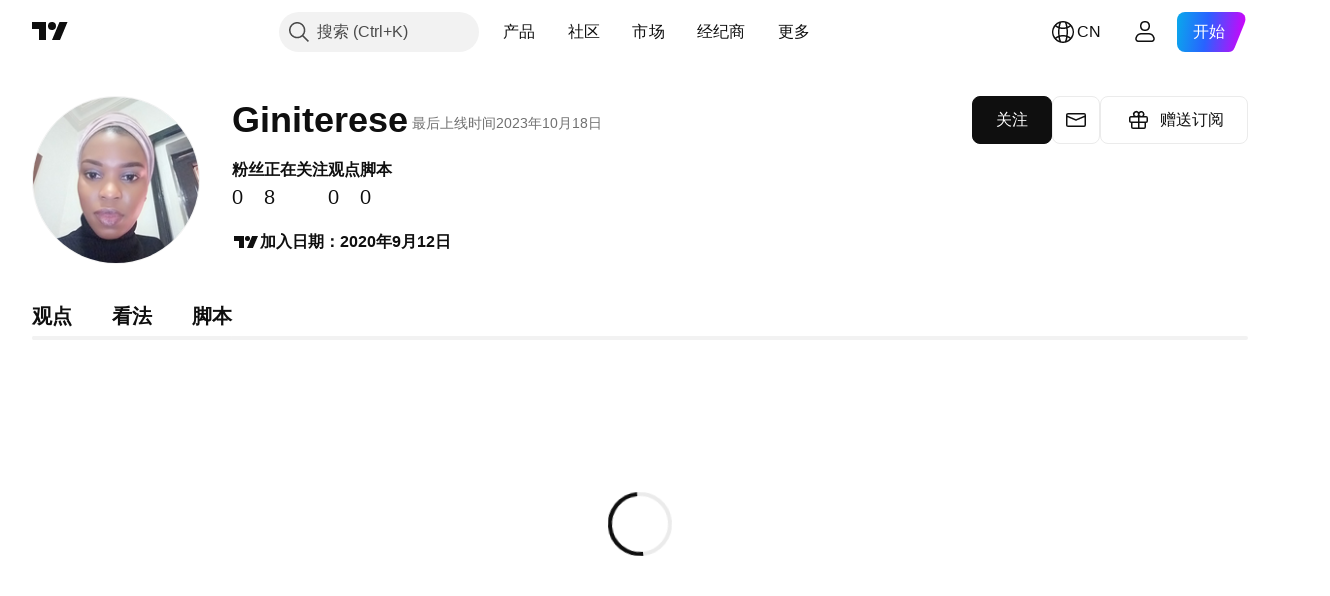

--- FILE ---
content_type: text/css; charset=utf-8
request_url: https://static.tradingview.com/static/bundles/50370.a1a91e4e3b8d4d56af6a.css
body_size: 51
content:
.icon-wrapper-dikdewwx:active,.icon-wrapper-dikdewwx:focus{color:var(--ui-lib-icon-qi-color,var(--ui-lib-icon-qi-default-color))}@media (any-hover:hover){.icon-wrapper-dikdewwx:hover{color:var(--ui-lib-icon-qi-color,var(--ui-lib-icon-qi-default-color))}}@media (hover:hover) and (pointer:fine){@media (any-hover:hover){.icon-wrapper-dikdewwx:hover{color:var(--ui-lib-icon-qi-color-hover,var(--ui-lib-icon-qi-default-color-hover))}}.icon-wrapper-dikdewwx:active{color:var(--ui-lib-icon-qi-color-active,var(--ui-lib-icon-qi-default-color-active))}}.with-link-dikdewwx{cursor:pointer}@media (hover:none) and (pointer:coarse){.with-tooltip-dikdewwx:focus-visible{color:var(--ui-lib-icon-qi-color-hover,var(--ui-lib-icon-qi-default-color-hover))}body:has(#tooltip-root-element *) .with-tooltip-dikdewwx:focus{color:var(--ui-lib-icon-qi-color-hover,var(--ui-lib-icon-qi-default-color-hover))}@media (any-hover:hover){body:has(#tooltip-root-element *) .with-tooltip-dikdewwx:hover{color:var(--ui-lib-icon-qi-color-hover,var(--ui-lib-icon-qi-default-color-hover))}}body:has(#tooltip-root-element *) .with-tooltip-dikdewwx:active{color:var(--ui-lib-icon-qi-color-active,var(--ui-lib-icon-qi-default-color-active))}}.no-active-state-dikdewwx{--ui-lib-icon-qi-color-active:var(--ui-lib-icon-qi-color-hover,var(--ui-lib-icon-qi-default-color-hover))}

--- FILE ---
content_type: text/css; charset=utf-8
request_url: https://static.tradingview.com/static/bundles/91467.5beabf85efedeee56a2a.css
body_size: 721
content:
[data-theme=light]{--_0-YZ8I:var(--color-cold-gray-800);--_1-YZ8I:#e5e5e8;--_2-YZ8I:var(--color-tv-blue-100);--_3-YZ8I:var(--color-tv-blue-100)}[data-theme=dark]{--_0-YZ8I:var(--color-cold-gray-200);--_1-YZ8I:var(--color-cold-gray-450);--_2-YZ8I:var(--color-tv-blue-a800);--_3-YZ8I:var(--color-tv-blue-a800)}.tv-dropdown{position:relative;vertical-align:middle}.tv-dropdown--inline{display:inline-block}.tv-dropdown.i-inactive .tv-dropdown__item,.tv-dropdown__group.i-inactive .tv-dropdown__item{background-color:transparent;color:var(--color-cold-gray-300);cursor:default}@media (any-hover:hover){.tv-dropdown.i-inactive .tv-dropdown__item:hover,.tv-dropdown__group.i-inactive .tv-dropdown__item:hover{background-color:transparent;color:var(--color-cold-gray-300);cursor:default}}.tv-dropdown__desc{color:var(--color-cold-gray-300);display:block;font-size:11px;margin-top:2px;transition:color .35s ease}@media (any-hover:hover){.tv-dropdown__item:hover .tv-dropdown__desc{color:var(--color-cold-gray-500);transition-duration:60ms}}.tv-dropdown.i-inactive .tv-dropdown__desc,.tv-dropdown__group.i-inactive .tv-dropdown__desc{color:var(--color-cold-gray-250);transition-duration:60ms}.tv-dropdown__button{cursor:pointer}.tv-dropdown__group--divided{border-bottom:1px solid var(--color-cold-gray-100)}.tv-dropdown__group--divided:last-child{border-bottom:none}.tv-dropdown__body{background-color:var(--tv-color-popup-background,var(--color-popup-background));border-radius:6px;box-shadow:0 2px 4px var(--color-shadow-primary-neutral-extra-heavy);font-size:13px;left:0;line-height:1;padding:15px 0;position:absolute;top:-15px;z-index:99}.tv-dropdown__body--under-trigger{top:100%;top:calc(100% - 1px)}.tv-dropdown__body--over-trigger{top:0}.tv-dropdown__body--position_right{left:auto;right:0}.tv-dropdown__body--position_outer_right{left:100%}.tv-dropdown__title{color:#bdbec0;font-size:14px;font-weight:700;margin-top:10px;padding:10px 15px;text-transform:uppercase}.tv-dropdown__title:first-child{margin-top:0}.tv-dropdown__item{cursor:pointer;display:block;overflow:hidden;padding:10px 15px;position:relative;text-align:left;text-overflow:ellipsis;transition:color .35s ease,background-color .35s ease;white-space:nowrap}.tv-dropdown__item,.tv-dropdown__item:visited{color:var(--_0-YZ8I)}@media (any-hover:hover){.tv-dropdown__item:hover:not(.i-active){background-color:var(--color-tv-dropdown-item-hover-bg);color:var(--color-text-regular);transition-duration:60ms}}.tv-dropdown__item:active{background-color:var(--_3-YZ8I);color:var(--color-text-regular)}.tv-dropdown__item.i-active{color:var(--color-text-regular)}.tv-dropdown__item.i-active,.tv-dropdown__item.i-active:active{background-color:var(--_3-YZ8I)}@media (any-hover:hover){.tv-dropdown__item.i-active:hover{background-color:var(--_3-YZ8I)}}.tv-dropdown__item.i-disabled,.tv-dropdown__item.i-disabled:active{background-color:transparent;color:var(--_1-YZ8I);cursor:default}@media (any-hover:hover){.tv-dropdown__item.i-disabled:hover{background-color:transparent;color:var(--_1-YZ8I);cursor:default}}.tv-dropdown__item--subitem{padding:10px 15px 10px 30px}@media (any-hover:hover){.tv-dropdown__item--not-interactive:hover{background-color:transparent}}.tv-dropdown__item--not-interactive:active{background-color:transparent}.tv-dropdown__item--not-interactive.i-active{background-color:transparent}@media (any-hover:hover){.tv-dropdown__item--not-interactive.i-active:hover{background-color:transparent}}.tv-dropdown__item--not-interactive.i-active:active{background-color:transparent}.tv-dropdown__item-text{vertical-align:middle}.tv-dropdown-behavior__body{box-sizing:border-box;display:none}.tv-dropdown-behavior__body.i-opened{display:block}.tv-dropdown-behavior__button{cursor:pointer}.tv-dropdown-behavior__inscroll,.tv-dropdown-behavior__item,.tv-dropdown-behavior__scroll{display:block;position:relative}.tv-dropdown-behavior__scroll{overflow:hidden}

--- FILE ---
content_type: application/javascript; charset=utf-8
request_url: https://static.tradingview.com/static/bundles/zh.95716.e4a6f55c70bf10a44791.js
body_size: 20636
content:
(self.webpackChunktradingview=self.webpackChunktradingview||[]).push([[95716,68425,28567,19343,32149,41512,95868,35256,29328,27741,83496,33676,50014,72939,18137,56316,21764,33334,92814,48741],{353886:o=>{o.exports=["通知"]},421685:o=>{o.exports=["占GDP百分比"]},46374:o=>{o.exports=["%面值"]},291500:o=>{o.exports=["折算收益率，%"]},433334:o=>{o.exports=["关闭"]},167040:o=>{o.exports={en:["C"]}},800919:o=>{o.exports={en:["D"]}},933088:o=>{o.exports={en:["D"]}},918400:o=>{o.exports={en:["E"]}},514149:o=>{o.exports={en:["F"]}},650940:o=>{o.exports={en:["R"]}},745540:o=>{o.exports={en:["R"]}},756757:o=>{o.exports={en:["S"]}},706475:o=>{o.exports=["天"]},557655:o=>{o.exports=["小时"]},836883:o=>{o.exports=["分"]},649930:o=>{o.exports=["月前"]},477814:o=>{o.exports=["年"]},923230:o=>{o.exports=["周五"]},930961:o=>{o.exports=["周一"]},894748:o=>{o.exports=["周六"]},875005:o=>{o.exports=["周日"]},392578:o=>{o.exports=["周三"]},608765:o=>{o.exports=["周四"]},244254:o=>{o.exports=["周二"]},584454:o=>{o.exports=["期权"]},763015:o=>{o.exports=["明白"]},606546:o=>{o.exports=["了解更多"]},254339:o=>{o.exports=["继续购买"]},504098:o=>{o.exports=["加密"]},112128:o=>{o.exports=["债券"]},418111:o=>{o.exports=["经济"]},115122:o=>{o.exports=["外汇"]},755653:o=>{o.exports=["期货"]},611382:o=>{o.exports=["基金"]},81646:o=>{o.exports=["指数"]},808273:o=>{o.exports=["期权"]},144175:o=>{o.exports=["选择国家/地区"]},489458:o=>{o.exports=["股票"]},794700:o=>{o.exports=["热门"]},996417:o=>{o.exports=["显示所有"]},13132:o=>{o.exports=["5月"]},745929:o=>{o.exports=["帮助中心"]},869328:o=>{o.exports={en:["CFD"]}},125354:o=>{o.exports=["加密货币"]},398361:o=>{o.exports=["全部"]},207586:o=>{o.exports=["债券"]},2380:o=>{o.exports=["经济"]},570135:o=>{o.exports=["外汇"]},141504:o=>{o.exports=["期货"]},589740:o=>{o.exports=["基金"]},875313:o=>{o.exports=["指数"]},703374:o=>{o.exports=["期权"]},965331:o=>{o.exports=["股票"]},405040:o=>{o.exports=["基本面图表"]},489498:o=>{o.exports=["投资组合"]},271144:o=>{o.exports=["高于平均"]},584549:o=>{o.exports=["一般"]},916581:o=>{o.exports=["好"]},100586:o=>{o.exports=["超级好"]},116056:o=>{o.exports=["无与伦比"]},823543:o=>{o.exports=["较差"]},943639:o=>{o.exports=["差"]},488272:o=>{o.exports=["很好"]},820864:o=>{o.exports=["%s 前"]},282778:o=>{o.exports=["在%s后"]},326715:o=>{o.exports=["在%s后"]},339484:o=>{o.exports={en:[" GPW — NewConnect"]}},213356:o=>{o.exports=["*只要允许，我们就会免费提供实时数据。由于特定的交易所法规，一些数据延迟公开显示。但是，如果需要，您可以随时购买实时数据。"]},307319:o=>{o.exports={en:["-{discount}%"]}},380751:o=>{o.exports=["0字节"]},744479:o=>{o.exports=["1年"]},820877:o=>{o.exports=["3个月"]},201069:o=>{o.exports=["1个包中4家交易所"]},518146:o=>{o.exports=["1个包中5个数据源"]},364972:o=>{o.exports={en:["796"]}},370827:o=>{o.exports={en:["CMC Markets"]}},78085:o=>{o.exports=["CME GLOBEX — 芝加哥商品交易所Globex"]},297967:o=>{o.exports=["CME集团期货"]},107840:o=>{o.exports=["COMEX — 纽约商品交易所"]},680842:o=>{o.exports=["CBOE EU — 欧盟指数"]},395213:o=>{o.exports=["CBOE — 芝加哥期权交易所"]},797720:o=>{o.exports=["CBOT — 芝加哥交易所"]},474231:o=>{o.exports=["CFFEX — 中国金融期货交易所"]},270727:o=>{o.exports={en:["CFI"]}},19521:o=>{o.exports=["CSE -加拿大证券交易所"]},825559:o=>{o.exports=["CSE — 卡萨布兰卡证券交易所"]},817932:o=>{
o.exports=["CSE — 科伦坡证券交易所"]},90904:o=>{o.exports=["CSE — 塞浦路斯证券交易所"]},262384:o=>{o.exports=["CSE — 哥本哈根证券交易所"]},623493:o=>{o.exports={en:["CXM"]}},536440:o=>{o.exports=["找不到您需要的交易所？{link}请告诉我们{/link}，申请一个新的交易所。"]},777344:o=>{o.exports=["科科斯（基林）群岛"]},705304:o=>{o.exports={en:["Coin Metrics"]}},583761:o=>{o.exports=["CoinDesk指数"]},346959:o=>{o.exports={en:["CoinEx"]}},744801:o=>{o.exports={en:["CoinW"]}},171533:o=>{o.exports={en:["Coinbase"]}},882104:o=>{o.exports=["哥伦比亚"]},655761:o=>{o.exports=["柱状图"]},84472:o=>{o.exports=["科摩罗"]},460896:o=>{o.exports=["社区"]},817112:o=>{o.exports=["与常规月度价格相比。特价仅适用于年度订阅的第一年。"]},705109:o=>{o.exports=["在无风险竞赛中争夺真金白银的奖励"]},796825:o=>{o.exports=["刚果"]},179502:o=>{o.exports=["刚果民主共和国"]},366891:o=>{o.exports=["正在连接"]},517e3:o=>{o.exports=["继续取消"]},366326:o=>{o.exports=["库克群岛"]},153161:o=>{o.exports=["哥斯达黎加"]},847135:o=>{o.exports=["开曼群岛"]},835641:o=>{o.exports=["佛得角"]},839643:o=>{o.exports=["日历"]},607696:o=>{o.exports=["日历"]},68997:o=>{o.exports=["柬埔寨"]},458981:o=>{o.exports={en:["Camelot v2 (Arbitrum)"]}},788251:o=>{o.exports={en:["Camelot v3 (Arbitrum)"]}},213250:o=>{o.exports=["喀麦隆"]},588590:o=>{o.exports=["加拿大"]},745054:o=>{o.exports=["K线图"]},43469:o=>{o.exports={en:["Capital.com"]}},952932:o=>{o.exports=["银行卡"]},946899:o=>{o.exports=["卡（国际）"]},686228:o=>{o.exports=["卡（印度）"]},896235:o=>{o.exports=["Cboe澳大利亚"]},807603:o=>{o.exports={en:["Cboe Canada"]}},388991:o=>{o.exports={en:["Cetus (Sui)"]}},907024:o=>{o.exports=["中非共和国"]},553209:o=>{o.exports=["权证"]},556572:o=>{o.exports=["乍得"]},623633:o=>{o.exports=["聊天"]},887583:o=>{o.exports=["智利"]},192739:o=>{o.exports=["圣诞岛"]},900322:o=>{o.exports={en:["City Index"]}},750619:o=>{o.exports=["点击了解更多"]},365343:o=>{o.exports=["加密货币传输"]},479308:o=>{o.exports={en:["Crypto.com"]}},173118:o=>{o.exports=["加密货币"]},686961:o=>{o.exports=["在Pine编辑器中创建您自己的或自定义现有的指标和策略。"]},96747:o=>{o.exports=["克罗地亚"]},909463:o=>{o.exports=["古巴"]},738609:o=>{o.exports=["库拉索酒"]},429420:o=>{o.exports=["库拉索"]},381849:o=>{o.exports=["货币"]},716642:o=>{o.exports={en:["Curve (Arbitrum)"]}},121562:o=>{o.exports=["曲线（以太坊）"]},935415:o=>{o.exports=["塞浦路斯"]},728962:o=>{o.exports=["捷克"]},659645:o=>{o.exports=["捷克"]},430952:o=>{o.exports=["象牙海岸"]},158363:o=>{o.exports={en:["ANX"]}},216372:o=>{o.exports=["ADX — 阿布扎比证券交易所"]},520470:o=>{o.exports=["AQUIS — Aquis证券交易所"]},560392:o=>{o.exports=["ASX — 澳大利亚证券交易所"]},672725:o=>{o.exports=["ATHEX — 雅典证券交易所"]},61015:o=>{o.exports=["美属萨摩亚"]},615493:o=>{o.exports=["美洲"]},166557:o=>{o.exports=["南极洲"]},817607:o=>{o.exports=["安提瓜和巴布达"]},673791:o=>{o.exports=["安道尔"]},512563:o=>{o.exports=["安哥拉"]},372813:o=>{o.exports=["安圭拉"]},193703:o=>{o.exports=["Abaxx交易所"]},136792:o=>{o.exports={en:["ActivTrades"]}},410005:o=>{o.exports={en:["Aerodrome (Base)"]}},968720:o=>{o.exports={en:["Aerodrome SlipStream (Base)"]}},641527:o=>{o.exports=["阿富汗"]},578163:o=>{o.exports=["非洲"]},896082:o=>{o.exports={en:["Agni (Mantle)"]}},959086:o=>{o.exports=["阿尔巴尼亚"]},336620:o=>{o.exports=["警报"]},856683:o=>{o.exports=["阿尔及利亚"]},349225:o=>{o.exports=["全部交易所"]},979666:o=>{
o.exports=["所有主要加密货币cex和dex"]},243683:o=>{o.exports=["一切都是实时的"]},729153:o=>{o.exports=["所有角度"]},585147:o=>{o.exports=["所有历史"]},814696:o=>{o.exports=["允许的扩展是{extensions}"]},227072:o=>{o.exports=["4月"]},528896:o=>{o.exports=["4月"]},100499:o=>{o.exports=["阿鲁巴"]},800828:o=>{o.exports=["ARCA — NYSE ARCA & MKT"]},534456:o=>{o.exports=["面积图"]},106226:o=>{o.exports=["阿根廷"]},533146:o=>{o.exports=["亚美尼亚"]},360389:o=>{o.exports=["亚洲"]},546450:o=>{o.exports=["8月"]},811081:o=>{o.exports=["8月"]},722157:o=>{o.exports=["澳大利亚"]},696600:o=>{o.exports=["奥地利"]},692604:o=>{o.exports=["阿塞拜疆"]},544351:o=>{o.exports={en:["B2PRIME"]}},297117:o=>{o.exports=["BSA — 巴西证券交易所"]},66074:o=>{o.exports=["BME — 马德里证券交易所"]},167429:o=>{o.exports=["BMV — 墨西哥证券交易所"]},256509:o=>{o.exports={en:["BCHAIN (Nasdaq Data Link)"]}},43917:o=>{o.exports=["BELEX — 贝尔格莱德证券交易所"]},404185:o=>{o.exports=["BER — 柏林证券交易所"]},192321:o=>{o.exports=["BET — 布达佩斯证券交易所"]},198411:o=>{o.exports=["BHB — 巴林证券交易所"]},399366:o=>{o.exports=["BIST — 伊斯坦布尔交易所"]},545849:o=>{o.exports=["BIVA — 机构证券交易所"]},679286:o=>{o.exports=["BSE — 孟买证券交易所"]},312536:o=>{o.exports=["BSSE — 布拉迪斯拉发证券交易所"]},812763:o=>{o.exports=["比特币中国"]},900801:o=>{o.exports={en:["BTC-E"]}},42122:o=>{o.exports={en:["BTCC"]}},598713:o=>{o.exports={en:["BTSE"]}},339762:o=>{o.exports=["BVB — 布加勒斯特证券交易所"]},472364:o=>{o.exports=["BVC — 哥伦比亚证券交易所"]},368544:o=>{o.exports=["BVC — 加拉加斯证券交易所"]},557266:o=>{o.exports=["BVL — 利马证券交易所"]},707302:o=>{o.exports=["BVMT — 突尼斯证券交易所"]},643856:o=>{o.exports={en:["BX — BX Swiss"]}},873679:o=>{o.exports=["BYMA  - 阿根廷证券交易所和市场"]},682635:o=>{o.exports=["博兹瓦纳"]},987629:o=>{o.exports=["布维岛"]},568977:o=>{o.exports=["玻利维亚"]},717326:o=>{o.exports=["博内尔岛、圣尤斯特歇斯岛和萨巴岛"]},807445:o=>{o.exports=["债券"]},749972:o=>{o.exports=["波士尼亚赫塞哥维纳"]},1096:o=>{o.exports=["巴哈马群岛"]},290594:o=>{o.exports=["巴林"]},225040:o=>{o.exports=["孟加拉国"]},907853:o=>{o.exports=["巴巴多斯"]},527377:o=>{o.exports=["美国线"]},758571:o=>{o.exports={en:["BaseSwap (Base)"]}},259213:o=>{o.exports=["基准线"]},524220:o=>{o.exports=["由于美国的贸易禁运和经济制裁，我们无法接受您所在地区的任何付款。"]},58753:o=>{o.exports=["白俄罗斯"]},795521:o=>{o.exports=["比利时"]},73958:o=>{o.exports=["伯利兹"]},59986:o=>{o.exports=["贝宁"]},155340:o=>{o.exports=["百慕大群岛"]},264708:o=>{o.exports=["不丹"]},433593:o=>{o.exports={en:["BitMEX"]}},976901:o=>{o.exports={en:["BitMart"]}},784960:o=>{o.exports={en:["BitVC"]}},61174:o=>{o.exports={en:["BitYes"]}},279367:o=>{o.exports={en:["Bitazza"]}},290121:o=>{o.exports={en:["Bitget"]}},732549:o=>{o.exports={en:["Bitfinex"]}},861302:o=>{o.exports={en:["Bitkub"]}},141432:o=>{o.exports={en:["Bithumb"]}},168456:o=>{o.exports={en:["Bitso"]}},926085:o=>{o.exports={en:["Bitstamp"]}},209041:o=>{o.exports={en:["Bitrue"]}},874414:o=>{o.exports={en:["Bittrex"]}},237261:o=>{o.exports={en:["Bitunix"]}},646771:o=>{o.exports={en:["Bitvavo"]}},745504:o=>{o.exports=["每月付费。"]},967752:o=>{o.exports=["每年付费。"]},409313:o=>{o.exports=["账单详细信息"]},943962:o=>{o.exports=["币安"]},776240:o=>{o.exports={en:["Binance.US"]}},190615:o=>{o.exports={en:["BingX"]}},799753:o=>{o.exports=["Biswap v2 (BNB链)"]},553946:o=>{
o.exports={en:["Bist 100"]}},4057:o=>{o.exports={en:["Bist 30"]}},200649:o=>{o.exports={en:["Blueberry"]}},25805:o=>{o.exports={en:["Bluefin (Sui)"]}},890862:o=>{o.exports={en:["BlackBull Markets"]}},692938:o=>{o.exports={en:["Blackhole v3 (Avalanche)"]}},8013:o=>{o.exports={en:["BloFin"]}},44542:o=>{o.exports=["文莱"]},334878:o=>{o.exports=["BNC"]},497100:o=>{o.exports=["巴西"]},695239:o=>{o.exports=["英属印度洋领地"]},179027:o=>{o.exports=["英属维尔京群岛"]},313531:o=>{o.exports=["经纪信息"]},734548:o=>{o.exports=["保加利亚"]},691063:o=>{o.exports=["布基纳法索"]},395606:o=>{o.exports=["布隆迪"]},588452:o=>{o.exports=["字节"]},562521:o=>{o.exports={en:["Bybit"]}},731911:o=>{o.exports={en:["GO Markets"]}},337091:o=>{o.exports={en:["GB"]}},891454:o=>{o.exports=["GBE经纪商"]},494151:o=>{o.exports=["GPW — 华沙证券交易所"]},828691:o=>{o.exports={en:["Gate"]}},226211:o=>{o.exports=["加蓬"]},952020:o=>{o.exports=["冈比亚"]},202177:o=>{o.exports=["获得3个月优惠"]},396551:o=>{o.exports=["获取{dynamicTitle}的30%折扣"]},862321:o=>{o.exports=["获取{dynamicTitle}的{dynamicDiscount}%折扣"]},410624:o=>{o.exports={en:["Gettex - Gettex"]}},880309:o=>{o.exports={en:["Gemini"]}},43846:o=>{o.exports=["格鲁吉亚"]},403447:o=>{o.exports=["德国"]},573817:o=>{o.exports=["加纳"]},656047:o=>{o.exports=["直布罗陀"]},589943:o=>{o.exports={en:["Glassnode"]}},130825:o=>{o.exports=["全球市场尽在掌握"]},639534:o=>{o.exports=["全球股票和期货交易所"]},1235:o=>{o.exports=["格陵兰"]},327434:o=>{o.exports=["希腊"]},881641:o=>{o.exports=["格林纳达"]},855033:o=>{o.exports=["圭亚那"]},473562:o=>{o.exports=["瓜德罗普岛"]},567540:o=>{o.exports=["关岛"]},961914:o=>{o.exports=["危地马拉"]},681937:o=>{o.exports=["格恩西岛"]},317252:o=>{o.exports=["几内亚"]},967090:o=>{o.exports=["几内亚比绍"]},168496:o=>{o.exports=["DFM — 迪拜金融市场"]},53182:o=>{o.exports=["DJ — 道琼斯指数"]},473367:o=>{o.exports=["DJ — 道琼斯指数"]},402001:o=>{o.exports=["DSE — 达卡证券交易所"]},605654:o=>{o.exports=["DUS — 杜塞尔多夫证券交易所"]},224496:o=>{o.exports=["多米尼加"]},213047:o=>{o.exports=["多明尼加共和国"]},748741:o=>{o.exports=["数据窗口"]},418926:o=>{o.exports=["数据不可用"]},678529:o=>{o.exports=["数据源"]},278892:o=>{o.exports=["详细资料"]},121985:o=>{o.exports={en:["DeDust.io (TON)"]}},532084:o=>{o.exports=["12月"]},890082:o=>{o.exports=["12月"]},870602:o=>{o.exports=["拒绝优惠"]},96614:o=>{o.exports={en:["Deepcoin"]}},98381:o=>{o.exports={en:["DefiLlama"]}},739688:o=>{o.exports=["延时"]},759158:o=>{o.exports=["延时数据"]},254602:o=>{o.exports=["已下架"]},996886:o=>{o.exports=["Delta交易所"]},85763:o=>{o.exports={en:["Delta Exchange India"]}},877527:o=>{o.exports=["丹麦"]},385909:o=>{o.exports={en:["Deribit"]}},44760:o=>{o.exports=["吉布地"]},757833:o=>{o.exports=["由于您账户中的可疑活动，我们不得不阻止您购买任何新东西。请联系我们的客服团队解决这个问题。谢谢你的理解。"]},673924:o=>{o.exports=["EGX — 埃及交易所"]},28727:o=>{o.exports=["EUREX — 欧洲交易所"]},537396:o=>{o.exports=["全球"]},328304:o=>{o.exports=["昨收"]},236580:o=>{o.exports=["厄瓜多尔"]},576796:o=>{o.exports=["经济"]},324432:o=>{o.exports=["埃及"]},817793:o=>{o.exports={en:["Eightcap"]}},561191:o=>{o.exports=["萨尔瓦多"]},161980:o=>{o.exports=["赤道几内亚"]},429824:o=>{o.exports=["厄立特里亚"]},582610:o=>{o.exports={en:["Errante"]}},714153:o=>{o.exports=["爱沙尼亚"]},544127:o=>{o.exports=["斯威士兰"]},845584:o=>{
o.exports={en:["EsaFX"]}},634249:o=>{o.exports=["埃塞尔比亚"]},55579:o=>{o.exports=["Eurex期货"]},522546:o=>{o.exports={en:["Euronext — EuroTLX"]}},771342:o=>{o.exports=["Euronext — 泛欧交易所"]},742391:o=>{o.exports=["泛欧交易所 — 泛欧交易所奥斯陆"]},350877:o=>{o.exports=["Euronext — 阿姆斯特丹泛欧交易所"]},982141:o=>{o.exports=["Euronext — 布鲁塞尔泛欧交易所"]},627589:o=>{o.exports={en:["Euronext — Euronext Dublin"]}},138631:o=>{o.exports=["Euronext — 里斯本泛欧交易所"]},596269:o=>{o.exports=["Euronext — 巴黎泛欧交易所"]},546890:o=>{o.exports=["欧洲"]},256596:o=>{o.exports=["欧盟"]},889716:o=>{o.exports=["您能想到的每支美国股票、ETF和指数都触手可及。探索世界上最强大的股票市场的所有荣耀。"]},464195:o=>{o.exports=["今天到期"]},273774:o=>{o.exports={en:["FOREX.com"]}},922843:o=>{o.exports=["FINRA — FINRA机构债务交易传播服务"]},137716:o=>{o.exports=["FINRA BTDS — FINRA债券交易传播服务"]},328729:o=>{o.exports=["FP市场"]},99036:o=>{o.exports=["FRA — 法兰克福证券交易所"]},424900:o=>{o.exports=["FSE — 福冈证券交易所"]},556743:o=>{o.exports=["FTSE ST指数系列"]},56079:o=>{o.exports=["FTSE — 集团指数"]},729317:o=>{o.exports=["FTSE — FTSE指数"]},649952:o=>{o.exports=["FWB — 法兰克福证券交易所"]},72752:o=>{o.exports={en:["FXCM"]}},453285:o=>{o.exports={en:["FXOpen"]}},455450:o=>{o.exports=["福克兰群岛"]},357436:o=>{o.exports=["福克兰群岛（马尔维纳斯）"]},330249:o=>{o.exports=["法罗群岛"]},302507:o=>{o.exports=["2月"]},581069:o=>{o.exports=["2月"]},636850:o=>{o.exports=["纽约联邦储备银行"]},936560:o=>{o.exports=["费城联邦储备银行"]},533754:o=>{o.exports=["美联储经济数据"]},883259:o=>{o.exports=["斐济"]},223442:o=>{o.exports=["芬兰"]},339643:o=>{o.exports=["小数部分无效"]},891160:o=>{o.exports=["法国"]},506033:o=>{o.exports=["免费"]},438361:o=>{o.exports=["法属圭亚那"]},886670:o=>{o.exports=["法属波利尼西亚"]},366930:o=>{o.exports=["法属南部领地"]},922928:o=>{o.exports=["周五"]},503570:o=>{o.exports=["周五"]},353539:o=>{o.exports=["期货"]},287332:o=>{o.exports=["基本面"]},630222:o=>{o.exports=["基金"]},795486:o=>{o.exports=["融合市场"]},70901:o=>{o.exports={en:["FxPro"]}},450226:o=>{o.exports={en:["KB"]}},528616:o=>{o.exports=["KCBT期货"]},292667:o=>{o.exports={en:["KCEX"]}},233866:o=>{o.exports=["KRX — 韩国证券交易所"]},869885:o=>{o.exports=["KSE — 科威特证券交易所"]},757671:o=>{o.exports={en:["Kosovo"]}},635120:o=>{o.exports={en:["Katana (Ronin)"]}},547212:o=>{o.exports={en:["Katana v3 (Ronin)"]}},892613:o=>{o.exports=["哈萨克斯坦"]},383490:o=>{o.exports=["卡吉图"]},981233:o=>{o.exports=["肯尼亚"]},184523:o=>{o.exports=["基里巴斯"]},959795:o=>{o.exports={en:["Kraken"]}},76614:o=>{o.exports=["科威特"]},348700:o=>{o.exports={en:["KuCoin"]}},35025:o=>{o.exports=["吉尔吉斯斯坦"]},247683:o=>{o.exports=["HNX — 河内证券交易所"]},468677:o=>{o.exports=["HNX — 河内证券交易所(创业板)"]},587176:o=>{o.exports=["HOSE — 胡志明市证券交易所"]},10867:o=>{o.exports=["HAM — 汉堡证券交易所"]},788921:o=>{o.exports=["HAN — 汉诺威证券交易所"]},239593:o=>{o.exports=["HEX — 赫尔辛基证券交易所"]},111355:o=>{o.exports=["HKEX — 香港证券交易所"]},99906:o=>{o.exports=["HLC区域"]},800886:o=>{o.exports=["HLC 线"]},711161:o=>{o.exports=["HSI — 恒生指数"]},299799:o=>{o.exports={en:["HTX"]}},941273:o=>{o.exports=["热门榜"]},987845:o=>{o.exports=["假日"]},913459:o=>{o.exports=["空心K线图"]},99838:o=>{o.exports=["梵蒂冈"]},282792:o=>{o.exports=["洪都拉斯"]},445782:o=>{o.exports=["Honeyswap v2 (xDai)"]},357640:o=>{o.exports=["中国香港"]},
887765:o=>{o.exports=["海地"]},848782:o=>{o.exports=["新闻提要"]},80508:o=>{o.exports=["希尔德岛和麦当劳群岛"]},863876:o=>{o.exports=["平均K线图"]},96052:o=>{o.exports=["帮助中心"]},281982:o=>{o.exports=["隐藏标签"]},498236:o=>{o.exports=["高-低"]},893317:o=>{o.exports=["匈牙利"]},6506:o=>{o.exports={en:["IC Markets"]}},712566:o=>{o.exports=["ICE 数据服务"]},123453:o=>{o.exports=["ICE期货新加坡"]},685024:o=>{o.exports={en:["ICEAD — ICE Futures Abu Dhabi"]}},384038:o=>{o.exports={en:["ICEENDEX — ICE Endex"]}},273008:o=>{o.exports=["ICEEUR — ICE欧洲商品期货"]},283020:o=>{o.exports=["ICEEUR — ICE欧洲期货金融"]},766301:o=>{o.exports=["ICEUS-美国ICE期货"]},253628:o=>{o.exports=["ICEUSCA — ICE期货美国商品 — 加拿大谷物"]},45362:o=>{o.exports=["ICEX — 冰岛证券交易所"]},108698:o=>{o.exports=["IDX — 印度尼西亚证券交易所"]},364294:o=>{o.exports={en:["IG"]}},835045:o=>{o.exports=["IST — 伊斯坦布尔证券交易所"]},702181:o=>{o.exports=["在市场上，价格为王。您掌握的有关过去价格的数据越多，您就能更好地制定有关价格下一步走向的策略。这就是为什么我们始终致力于为每种资产提供最广泛的交易历史记录 — 例如，您可以探索187年的黄金数据。太棒了。"]},341971:o=>{o.exports={en:["Interactive Brokers"]}},652969:o=>{o.exports=["无效的商品代码"]},719912:o=>{o.exports=["印度"]},867788:o=>{o.exports=["指数"]},532355:o=>{o.exports=["印度尼西亚"]},716678:o=>{o.exports=["供应管理协会"]},909161:o=>{o.exports=["不允许使用仪器"]},217499:o=>{o.exports=["冰岛"]},128295:o=>{o.exports=["伊拉克"]},501759:o=>{o.exports=["爱尔兰"]},521579:o=>{o.exports=["马恩岛"]},368291:o=>{o.exports=["以色列"]},35146:o=>{o.exports=["意大利"]},621448:o=>{o.exports={en:["JFX"]}},547946:o=>{o.exports=["JSE—约翰尼斯堡证券交易所"]},75447:o=>{o.exports=["约旦"]},503861:o=>{o.exports=["牙买加"]},562310:o=>{o.exports=["1月"]},100200:o=>{o.exports=["1月"]},200186:o=>{o.exports=["日本"]},645271:o=>{o.exports=["泽西岛"]},853786:o=>{o.exports=["7月"]},206608:o=>{o.exports=["7月"]},800429:o=>{o.exports=["6月"]},661487:o=>{o.exports=["6月"]},785340:o=>{o.exports=["OMX — 纳斯达克OMX集团"]},284173:o=>{o.exports={en:["OMXBALTIC"]}},736331:o=>{o.exports={en:["OMXNORDIC"]}},280534:o=>{o.exports=["OMXR — 里加证券交易所"]},373389:o=>{o.exports={en:["OANDA"]}},899511:o=>{o.exports=["确认"]},784466:o=>{o.exports={en:["OKX"]}},565991:o=>{o.exports=["OSE—大阪交易所"]},846485:o=>{o.exports=["OTC — 场外交易市场"]},349693:o=>{o.exports=["阿曼"]},251886:o=>{o.exports=["只能使用英语"]},242820:o=>{o.exports=["对象树和数据窗口"]},912179:o=>{o.exports=["10月"]},137997:o=>{o.exports=["10月"]},550179:o=>{o.exports=["选项"]},646426:o=>{o.exports={en:["Options Price Reporting Authority"]}},40305:o=>{o.exports=["打开标签"]},977135:o=>{o.exports={en:["Opofinance"]}},281595:o=>{o.exports={en:["Orca (Solana)"]}},452485:o=>{o.exports={en:["Osmanli FX"]}},572407:o=>{o.exports={en:["Osmosis"]}},391262:o=>{o.exports=["LME — 伦敦金属交易所"]},468453:o=>{o.exports={en:["LBank"]}},717282:o=>{o.exports={en:["LFJ V2.2 (Avalanche)"]}},506690:o=>{o.exports=["LSE — 伦敦证券交易所(英国公司)"]},203392:o=>{o.exports=["LSIN — 伦敦证券交易所(国际公司)"]},786726:o=>{o.exports=["正在加载"]},65255:o=>{o.exports=["本地支付"]},262063:o=>{o.exports=["拉脱维亚"]},75025:o=>{o.exports={en:["Lang & Schwarz TradeCenter AG & Co. KG"]}},185682:o=>{o.exports=["老挝"]},327741:o=>{o.exports=["了解更多"]},86883:o=>{o.exports=["学习，是一个过程"]},516210:o=>{o.exports=["黎巴嫩"]},365317:o=>{o.exports=["莱索托"]},868380:o=>{
o.exports=["立陶宛"]},710525:o=>{o.exports=["利比里亚"]},301115:o=>{o.exports=["利比亚"]},813250:o=>{o.exports=["列支敦士登"]},129840:o=>{o.exports=["限量"]},903554:o=>{o.exports=["线形图"]},409394:o=>{o.exports=["带标记线"]},743588:o=>{o.exports=["新价线"]},981337:o=>{o.exports=["LuxSE — 卢森堡证券交易所"]},681038:o=>{o.exports=["卢森堡"]},476316:o=>{o.exports={en:["LunarCrush"]}},312783:o=>{o.exports={en:["Lynex (Linea)"]}},192290:o=>{o.exports={en:["MM Finance (Cronos)"]}},840598:o=>{o.exports={en:["MATSUI"]}},143836:o=>{o.exports={en:["MB"]}},738203:o=>{o.exports={en:["MCX — Multi Commodity Exchange"]}},726324:o=>{o.exports={en:["MEXC"]}},27946:o=>{o.exports=["MGEX — 期货"]},707917:o=>{o.exports=["MIL — 米兰证券交易所"]},533977:o=>{o.exports=["MILSEDEX—米兰证券交易所"]},196615:o=>{o.exports=["MSE — 大都会证券交易所"]},570473:o=>{o.exports=["MSTAR — CBOE晨星指数"]},491213:o=>{o.exports=["MUN — 慕尼黑证券交易所"]},522503:o=>{o.exports=["MYX — 马来西亚股票交易所"]},579468:o=>{o.exports=["莫桑比克"]},150883:o=>{o.exports=["摩尔多瓦"]},837150:o=>{o.exports=["周一"]},440019:o=>{o.exports=["摩纳哥"]},770187:o=>{o.exports=["蒙古"]},419573:o=>{o.exports=["周一"]},641357:o=>{o.exports=["黑山共和国"]},498609:o=>{o.exports=["蒙特塞拉特"]},224794:o=>{o.exports=["摩洛哥"]},689106:o=>{o.exports=["最受欢迎的经济数据"]},579706:o=>{o.exports=["毛里塔尼亚"]},635743:o=>{o.exports=["毛里求斯"]},186347:o=>{o.exports=["最大文件大小是{size}"]},125734:o=>{o.exports=["5月"]},213187:o=>{o.exports=["马约特岛"]},978374:o=>{o.exports=["澳门"]},107872:o=>{o.exports=["中国澳门"]},739008:o=>{o.exports=["马其顿"]},500894:o=>{o.exports=["宏观地图"]},133712:o=>{o.exports=["马达加斯加"]},226207:o=>{o.exports=["中国"]},546923:o=>{o.exports=["马拉维"]},910613:o=>{o.exports=["马来西亚"]},39656:o=>{o.exports=["马尔代夫"]},365226:o=>{o.exports=["马里"]},638365:o=>{o.exports=["马耳他"]},92767:o=>{o.exports=["3月"]},193878:o=>{o.exports=["3月"]},176937:o=>{o.exports=["市场概览"]},241410:o=>{o.exports=["开市"]},762464:o=>{o.exports=["休市"]},218866:o=>{o.exports=["马绍尔群岛"]},933381:o=>{o.exports=["马提尼克岛"]},976638:o=>{o.exports={en:["Meteora DLMM (Solana)"]}},837230:o=>{o.exports={en:["Meteora DYN (Solana)"]}},774951:o=>{o.exports=["墨西哥"]},130076:o=>{o.exports={en:["Merchant Moe LB (Mantle)"]}},56829:o=>{o.exports=["密克罗尼西亚（联邦国）"]},64614:o=>{o.exports=["中东"]},305241:o=>{o.exports={en:["Mt.Gox"]}},9877:o=>{o.exports=["缅甸"]},696935:o=>{o.exports={en:["N/A"]}},670103:o=>{o.exports=["纳斯达克迪拜"]},217103:o=>{o.exports=["NASDAQ — 纳斯达克证券市场"]},32132:o=>{o.exports=["NCDEX — 国家商品及衍生品交易所"]},242150:o=>{o.exports=["NGM — 北欧增长市场"]},206416:o=>{o.exports=["NSE数据目前在移动应用程序上不可用。将来可能会提供。"]},835936:o=>{o.exports=["NSE — 名古屋证券交易所"]},925499:o=>{o.exports=["NSE — 内罗毕证券交易所"]},849391:o=>{o.exports=["NSE — 印度国家证券交易所"]},929818:o=>{o.exports=["NSE — 尼日利亚证券交易所"]},346926:o=>{o.exports=["NYMEX — 纽约商品交易所"]},715727:o=>{o.exports=["NYSE — 纽约证券交易所"]},157054:o=>{o.exports=["NZX — 新西兰证券交易所"]},620748:o=>{o.exports=["通知"]},526899:o=>{o.exports=["11月"]},604607:o=>{o.exports=["11月"]},827294:o=>{o.exports=["非专业"]},114138:o=>{o.exports=["非专业费用，每月{line_break}"]},467891:o=>{o.exports=["诺福克岛"]},723309:o=>{o.exports=["挪威"]},163654:o=>{o.exports=["北马其顿"]},201209:o=>{o.exports=["北马里亚纳群岛"]},
342666:o=>{o.exports=["瑙鲁"]},12872:o=>{o.exports=["纳米比亚"]},376970:o=>{o.exports=["荷兰"]},997209:o=>{o.exports=["切勿错过实时逐tick数据*的机会。我们从业内最受尊敬的数据合作伙伴那里获取专业人士使用的最高质量的数据。"]},364389:o=>{o.exports=["新喀里多尼亚"]},866103:o=>{o.exports=["新西兰"]},338333:o=>{o.exports=["新闻"]},610609:o=>{o.exports=["新闻流"]},395318:o=>{o.exports=["新闻提供商"]},512503:o=>{o.exports={en:["Nepal"]}},304944:o=>{o.exports=["纽埃"]},227276:o=>{o.exports=["尼加拉瓜"]},966217:o=>{o.exports=["尼日尔"]},591520:o=>{o.exports=["尼日利亚"]},83593:o=>{o.exports={en:["Nile (Line)"]}},4085:o=>{o.exports=["SET — 泰国证券交易所"]},726842:o=>{o.exports=["SGX — 新加坡证券交易所"]},562969:o=>{o.exports=["SHFE — 上海期货交易所"]},404421:o=>{o.exports=["圣马丁岛(荷兰部分)"]},706275:o=>{o.exports=["SIX — SIX瑞士交易所"]},359390:o=>{o.exports=["SP — 标普指数"]},320939:o=>{o.exports=["SP — S&P标准普尔指数"]},837838:o=>{o.exports=["SSE — 圣地亚哥证券交易所"]},588484:o=>{o.exports=["SSE — 札幌证券交易所"]},66599:o=>{o.exports=["SSE—上海证券交易所"]},161712:o=>{o.exports=["STO — 斯德哥尔摩证券交易所"]},120346:o=>{o.exports={en:["STON.fi (TON)"]}},320883:o=>{o.exports={en:["STON.fi v2 (TON)"]}},698575:o=>{o.exports=["SWB — 斯图加特证券交易所"]},50361:o=>{o.exports=["SZSE — 深圳证券交易所"]},988408:o=>{o.exports=["快照"]},663647:o=>{o.exports=["南非"]},826082:o=>{o.exports=["南乔治亚岛和南桑威奇群岛"]},617661:o=>{o.exports=["韩国"]},998037:o=>{o.exports=["南苏丹"]},761110:o=>{o.exports=["所罗门群岛"]},34194:o=>{o.exports=["索马里"]},335711:o=>{o.exports=["抱歉，这里不可用"]},232273:o=>{o.exports=["周六"]},130348:o=>{o.exports=["周六"]},605991:o=>{o.exports=["沙特阿拉伯"]},815841:o=>{o.exports=["第一年节省{amount}"]},189485:o=>{o.exports=["节省{discount}"]},469736:o=>{o.exports=["单击"]},597961:o=>{o.exports={en:["Saxo"]}},19774:o=>{o.exports=["圣巴泰勒米"]},714742:o=>{o.exports=["圣基茨和尼维斯"]},936924:o=>{o.exports=["圣赫勒拿群岛"]},556268:o=>{o.exports=["圣卢西亚"]},653833:o=>{o.exports=["法属圣马丁"]},438490:o=>{o.exports=["圣皮埃尔和密克隆群岛"]},283190:o=>{o.exports=["圣文森"]},552348:o=>{o.exports=["萨摩亚"]},303407:o=>{o.exports=["圣马力诺"]},890812:o=>{o.exports=["圣多美和普林西比"]},442567:o=>{o.exports=["筛选器"]},650985:o=>{o.exports=["塞舌尔"]},370784:o=>{o.exports=["第二部分是无效的。"]},604074:o=>{o.exports=["选择国家/地区"]},444125:o=>{o.exports=["塞内加尔"]},806816:o=>{o.exports=["9月"]},632179:o=>{o.exports=["9月"]},428819:o=>{o.exports=["塞尔维亚"]},383298:o=>{o.exports=["交易时段成交量分布图"]},561232:o=>{o.exports=["Shadow（Sonic）"]},279298:o=>{o.exports=["显示对象树"]},28461:o=>{o.exports=["塞拉利昂"]},977377:o=>{o.exports=["新加坡"]},145578:o=>{o.exports=["荷属圣马丁"]},556183:o=>{o.exports={en:["Skilling"]}},742494:o=>{o.exports=["斯洛伐克"]},721687:o=>{o.exports=["斯洛文尼亚"]},174897:o=>{o.exports=["西班牙"]},64568:o=>{o.exports={en:["SpookySwap v2 (Fantom)"]}},783013:o=>{o.exports=["现货"]},732187:o=>{o.exports={en:["Spreadex"]}},308201:o=>{o.exports=["斯里兰卡"]},586146:o=>{o.exports=["研究数量超出限制：每个布局{number}研究。\n请删除一些研究。"]},869217:o=>{o.exports=["阶梯线"]},921906:o=>{o.exports=["股票"]},864987:o=>{o.exports=["取消自动续订"]},18118:o=>{o.exports=["苏丹"]},377493:o=>{o.exports=["周日"]},181104:o=>{o.exports=["SunSwap v2（TRON）"]},577350:o=>{o.exports=["SunSwap v3（TRON）"]},661480:o=>{o.exports=["周日"]},729068:o=>{o.exports=["苏里南"]},487896:o=>{
o.exports=["SushiSwap v2 (以太坊)"]},496143:o=>{o.exports={en:["SushiSwap v2 (Polygon)"]}},562457:o=>{o.exports=["斯瓦尔巴特群岛和扬马延岛"]},306405:o=>{o.exports={en:["Swap"]}},73412:o=>{o.exports=["瑞典"]},661714:o=>{o.exports={en:["Swissquote"]}},508058:o=>{o.exports=["瑞士"]},711377:o=>{o.exports={en:["SyncSwap (zkSync)"]}},621597:o=>{o.exports={en:["SyncSwap v2 (zkSync)"]}},717325:o=>{o.exports=["叙利亚"]},842444:o=>{o.exports=["PSE — 菲律宾证券交易所"]},267449:o=>{o.exports=["PSE — 布拉格证券交易所"]},225977:o=>{o.exports=["PSX — 巴基斯坦证券交易所"]},276519:o=>{o.exports=["点数图"]},15112:o=>{o.exports=["波兰"]},418819:o=>{o.exports={en:["Poloniex"]}},958902:o=>{o.exports=["葡萄牙"]},673897:o=>{o.exports=["盘后时段"]},104410:o=>{o.exports={en:["PayPal"]}},151641:o=>{o.exports=["支付方式"]},847081:o=>{o.exports=["澳洲"]},917892:o=>{o.exports=["巴基斯坦"]},399553:o=>{o.exports=["帕劳"]},997622:o=>{o.exports=["巴勒斯坦国"]},134248:o=>{o.exports=["PancakeSwap v2 (BNB链)"]},100454:o=>{o.exports=["PancakeSwap v3 (BNB链)"]},411586:o=>{o.exports=["PancakeSwap v3 (以太坊)"]},14518:o=>{o.exports={en:["PancakeSwap v3 (Linea)"]}},962773:o=>{o.exports={en:["Pancakeswap v3 (Arbitrum)"]}},732296:o=>{o.exports={en:["Pancakeswap v3 (Base)"]}},77547:o=>{o.exports={en:["Pancakeswap v3 (zkSync)"]}},614586:o=>{o.exports=["巴拿马"]},954418:o=>{o.exports={en:["Pangolin v2 (Avalanche)"]}},639272:o=>{o.exports=["巴布亚新几内亚"]},449486:o=>{o.exports=["巴拉圭"]},82455:o=>{o.exports={en:["Pepperstone"]}},184677:o=>{o.exports=["秘鲁"]},101475:o=>{o.exports={en:["Pharaoh (Avalanche)"]}},3906:o=>{o.exports=["Phemex交易所"]},728919:o=>{o.exports=["菲律宾"]},714387:o=>{o.exports=["菲利普诺瓦"]},292752:o=>{o.exports=["皮特凯恩群岛"]},872221:o=>{o.exports={en:["Pine"]}},167087:o=>{o.exports=["Pine编辑器已移动"]},923304:o=>{o.exports=["脚本日志"]},85261:o=>{o.exports={en:["Pionex"]}},459209:o=>{o.exports=["请匹配要求的格式"]},205497:o=>{o.exports=["请输入不超过{number}个字母。"]},129388:o=>{o.exports=["请只输入数字"]},175002:o=>{o.exports=["请输入一个有效的URL"]},893576:o=>{o.exports=["请输入有效的电子邮件地址"]},404682:o=>{o.exports=["请输入有效的数字"]},86488:o=>{o.exports=["请输入一个值大于或等于{number}"]},134335:o=>{o.exports=["请输入一个值小于或等于{number}"]},61359:o=>{o.exports=["请输入至少{number}个字母"]},305516:o=>{o.exports=["请使用更强的密码"]},236018:o=>{o.exports=["盘前时段"]},366123:o=>{o.exports=["价格格式无效"]},506218:o=>{o.exports=["个别产品价格：{price}\n捆绑折扣：{percent}%折扣"]},901808:o=>{o.exports=["专业"]},696729:o=>{o.exports=["专业费用，每月{line_break}"]},162916:o=>{o.exports=["波多黎各"]},31780:o=>{o.exports={en:["Pulsex (Pulsechain)"]}},224514:o=>{o.exports=["PulseX v2（Pulsechain）"]},185340:o=>{o.exports=["紫色交易"]},340806:o=>{o.exports={en:["Pyth"]}},265698:o=>{o.exports=["QSE — 卡塔尔证券交易所"]},328756:o=>{o.exports=["卡塔尔"]},222051:o=>{o.exports={en:["QuickSwap v2 (Polygon)"]}},329095:o=>{o.exports={en:["QuickSwap v3 (Polygon zkEVM)"]}},565062:o=>{o.exports={en:["QuickSwap v3 (Polygon)"]}},167476:o=>{o.exports=["行情延时 {number} 分钟"]},369539:o=>{o.exports=["行情延时 {number} 分钟，每30秒更新一次"]},287198:o=>{o.exports={en:["ROFEX — MATBA ROFEX"]}},964441:o=>{o.exports={en:["RUS"]}},980619:o=>{o.exports={en:["Rofex 20"]}},700102:o=>{o.exports=["罗马尼亚"]},729766:o=>{o.exports={
en:["Raydium (Solana)"]}},188724:o=>{o.exports={en:["Raydium CLMM (Solana)"]}},383388:o=>{o.exports={en:["Raydium CPMM (Solana)"]}},385488:o=>{o.exports={en:["Ramses v2 (Arbitrum)"]}},855169:o=>{o.exports=["Range图"]},303058:o=>{o.exports=["实时"]},902870:o=>{o.exports=["实时数据"]},303333:o=>{o.exports=["提醒：Pine编辑器已移动"]},188130:o=>{o.exports=["砖形图"]},38822:o=>{o.exports=["回放模式"]},859546:o=>{o.exports=["俄罗斯"]},115446:o=>{o.exports=["俄罗斯"]},260044:o=>{o.exports=["卢旺达"]},907816:o=>{o.exports=["留尼旺"]},146755:o=>{o.exports={en:["WOO X"]}},644040:o=>{o.exports=["WB — 维也纳证券交易所"]},538067:o=>{o.exports={en:["WEEX"]}},24172:o=>{o.exports={en:["WH SelfInvest"]}},863968:o=>{o.exports=["世界经济数据"]},512504:o=>{o.exports=["自选表"]},819134:o=>{o.exports=["观察清单和详情"]},331165:o=>{o.exports=["自选表、详情和新闻"]},929848:o=>{o.exports=["自选表和新闻"]},162818:o=>{o.exports=["自选表、详情和新闻"]},201777:o=>{o.exports=["Wagmi（Sonic）"]},57056:o=>{o.exports=["瓦利斯和富图纳"]},966719:o=>{o.exports=["警告"]},813573:o=>{o.exports=["我们现在无法接受您的付款"]},569094:o=>{o.exports=["我们可靠地将您连接到数百个数据源，可直接访问来自世界各地的{count}种商品，从机构级数据合作伙伴处获取专业人员使用的最高质量信息。"]},27178:o=>{o.exports=["我们会将您定向到{payment_method}。验证您的详细信息后，您将被重定向回TradingView，您的付款方式将得到确认。"]},899665:o=>{o.exports={en:["Webull Pay"]}},711532:o=>{o.exports=["周三"]},894226:o=>{o.exports=["周三"]},75648:o=>{o.exports=["西撒哈拉"]},832994:o=>{o.exports=["为什么要停留在K线上？您还可以即时访问世界股票的财务状况、分析师评级、预测和价格目标、顶级机构的新闻、世界经济数据、加密货币基本面、替代数据集等等。"]},63136:o=>{o.exports={en:["WhiteBIT"]}},103898:o=>{o.exports=["插件"]},297025:o=>{o.exports=["获奖者"]},468306:o=>{o.exports=["TMX — 蒙特利尔交易所"]},686908:o=>{o.exports=["TOCOM — 东京商品交易所"]},343324:o=>{o.exports=["TAIFEX — 台湾期货交易所"]},227465:o=>{o.exports=["TALSE — 塔林证券交易所"]},292877:o=>{o.exports=["TASE — 特拉维夫证券交易所"]},753143:o=>{o.exports={en:["TB"]}},477940:o=>{o.exports=["TFEX——泰国期货交易所"]},774401:o=>{o.exports=["TFX — 东京金融交易所"]},271124:o=>{o.exports=["TPEx — 台北交易所"]},626004:o=>{o.exports=["TSE — 东京证券交易所"]},713373:o=>{o.exports=["TSX — 多伦多证券交易所主板"]},151990:o=>{o.exports=["TSXV — 多伦多证券交易所创业板"]},546623:o=>{o.exports=["TWSE — 台湾证券交易所"]},205935:o=>{o.exports=["今天"]},631945:o=>{o.exports=["多哥"]},298549:o=>{o.exports=["托克劳群岛"]},315404:o=>{o.exports=["明天"]},435125:o=>{o.exports=["汤加"]},516069:o=>{o.exports={en:["Toobit"]}},294693:o=>{o.exports=["Tadawul — 沙特交易所"]},470947:o=>{o.exports=["中国台湾"]},434058:o=>{o.exports=["塔吉克斯坦"]},182030:o=>{o.exports=["带您进入订单页面"]},635623:o=>{o.exports=["坦桑尼亚"]},771388:o=>{o.exports=["周四"]},879137:o=>{o.exports=["周四"]},215786:o=>{o.exports=["泰国"]},836986:o=>{o.exports=["美利坚合众国"]},921568:o=>{o.exports=["一个终端即可统治一切"]},217919:o=>{o.exports=["来自芝加哥商品交易所的最终见解来源。高度流动的期货市场意味着更多的可能性。"]},992944:o=>{o.exports={en:["ThinkMarkets"]}},860888:o=>{o.exports=["必填项"]},506790:o=>{o.exports=["这是给交易所所在地居民的特价。"]},689626:o=>{o.exports={en:["Thruster v3 (Blast)"]}},740293:o=>{o.exports={en:["Tickmill"]}},617809:o=>{o.exports=["时间 价格 机会"]},367129:o=>{o.exports=["东帝汶"]},894279:o=>{o.exports=["跟踪欧洲市场并探索整个大陆的机遇。进入最大的区域衍生品交易所。"]},424782:o=>{o.exports=["贸易国家/地区"]},367542:o=>{o.exports=["Tradegate交易所"]},811847:o=>{o.exports={
en:["Trader Joe v2 (Avalanche)"]}},708605:o=>{o.exports=["TradingView, Inc.在某些国家/地区注册了销售税。因此，根据您所在的位置，您的最终账单可能会添加销售税。"]},344993:o=>{o.exports={en:["Tradu"]}},390103:o=>{o.exports=["特立尼达和多巴哥"]},139024:o=>{o.exports={en:["Trive"]}},747680:o=>{o.exports=["图瓦卢"]},811916:o=>{o.exports=["周二"]},682160:o=>{o.exports=["周二"]},420349:o=>{o.exports=["突尼斯"]},450371:o=>{o.exports={en:["Turbos Finance (Sui)"]}},650800:o=>{o.exports={en:["Turkmenistan"]}},929826:o=>{o.exports=["土耳其"]},606372:o=>{o.exports=["特克斯和凯科斯群岛"]},922542:o=>{o.exports=["绿松石"]},2120:o=>{o.exports=["美属维尔京群岛"]},879479:o=>{o.exports=["阿联酋"]},564554:o=>{o.exports=["英国"]},930534:o=>{o.exports=["美国股票市场组合"]},232240:o=>{o.exports=["美国"]},259195:o=>{o.exports={en:["USD"]}},913682:o=>{o.exports={en:["USI"]}},796936:o=>{o.exports={en:["Uniswap v2 (Base)"]}},846768:o=>{o.exports=["Uniswap v2（以太坊）"]},566350:o=>{o.exports={en:["Uniswap v2 (Unichain)"]}},439063:o=>{o.exports=["Uniswap v3（Arbitrum）"]},936011:o=>{o.exports={en:["Uniswap v3 (Avalanche)"]}},743891:o=>{o.exports=["Uniswap v3 (BNB 链)"]},590022:o=>{o.exports={en:["Uniswap v3 (Base)"]}},976337:o=>{o.exports=["Uniswap v3（以太坊）"]},234811:o=>{o.exports={en:["Uniswap v3 (Optimism)"]}},725829:o=>{o.exports=["Uniswap v3（Polygon）"]},770695:o=>{o.exports=["阿拉伯联合酋长国"]},460411:o=>{o.exports=["英国"]},415459:o=>{o.exports=["美国"]},266635:o=>{o.exports=["美国本土外小岛屿"]},735256:o=>{o.exports=["发生未知错误"]},87849:o=>{o.exports=["乌干达"]},364971:o=>{o.exports=["乌克兰"]},977837:o=>{o.exports={en:["UpBit"]}},931315:o=>{o.exports=["乌拉圭"]},552979:o=>{o.exports=["乌兹别克斯坦"]},585254:o=>{o.exports=["VSE — 维尔纽斯证券交易所"]},384055:o=>{o.exports={en:["VVS Finance (Cronos)"]}},101833:o=>{o.exports={en:["VVS v3 (Cronos)"]}},551677:o=>{o.exports=["投票"]},36018:o=>{o.exports={en:["Volmex"]}},193722:o=>{o.exports=["成交量蜡烛"]},292763:o=>{o.exports=["成交量轨迹"]},430760:o=>{o.exports={en:["Vantage"]}},105598:o=>{o.exports=["瓦努阿图"]},370458:o=>{o.exports=["速度贸易"]},151597:o=>{o.exports={en:["Velodrome (Optimism)"]}},238223:o=>{o.exports={en:["Velodrome SlipStream (Optimism)"]}},666530:o=>{o.exports={en:["Velodrome v2 (Optimism)"]}},250614:o=>{o.exports=["委内瑞拉"]},403944:o=>{o.exports=["越南"]},960580:o=>{o.exports=["维尔京群岛(英国)"]},914315:o=>{o.exports=["维尔京群岛(美国)"]},120304:o=>{o.exports=["XETR — 德国证券交易所"]},815224:o=>{o.exports={en:["XT.com"]}},741295:o=>{o.exports=["您现在将被重定向到订单页面以完成交易。"]},765123:o=>{o.exports=["您现在可以在右侧面板找到它。"]},28010:o=>{o.exports=["您现在可以在右侧面板中找到它 — 为您提供更多灵活性和对编码和分析方式的控制。"]},737895:o=>{o.exports=["您无法从移动app访问此内容。"]},642:o=>{o.exports=["您可以访问直到{expireDate}({daysLeft})"]},547537:o=>{o.exports=["您的代码从这里开始！"]},841429:o=>{o.exports=["您的定制优惠已成功启用。"]},481717:o=>{o.exports=["您的密码至少7个字符，并包含字母和数字"]},510588:o=>{o.exports=["也门"]},943320:o=>{o.exports=["昨天"]},158930:o=>{o.exports=["收益率曲线"]},36074:o=>{o.exports=["ZCE — 郑州商品交易所"]},827860:o=>{o.exports={en:["Zoomex"]}},652361:o=>{o.exports=["赞比亚"]},42386:o=>{o.exports=["津巴布韦"]},403823:o=>{o.exports=["一年"]},426940:o=>{o.exports=["一天"]},2046:o=>{o.exports=["一个月"]},105756:o=>{o.exports=["1小时"]},317310:o=>{o.exports=["每年"]},531940:o=>{
o.exports=["全欧洲"]},719564:o=>{o.exports={en:["bitFlyer"]}},699912:o=>{o.exports=["按月计费"]},425256:o=>{o.exports=["按年计费"]},239891:o=>{o.exports={en:["easyMarkets"]}},520915:o=>{o.exports={en:["iBroker"]}},464017:o=>{o.exports=["刚刚"]},288037:o=>{o.exports=["月"]},173039:o=>{o.exports=["月度"]},145894:o=>{o.exports={en:["meXBT"]}},665947:o=>{o.exports=["有{percent}%的折扣"]},607701:o=>{o.exports=["税"]},147100:o=>{o.exports={en:["tastyfx"]}},81277:o=>{o.exports=["3个月"]},233969:o=>{o.exports=["试用"]},820383:o=>{o.exports={en:["{count}+"]}},71460:o=>{o.exports=["{dayName}{specialSymbolOpen}在{specialSymbolClose}{dayTime}"]},946530:o=>{o.exports=["{proPlanName}试用"]},632811:o=>{o.exports=["{specialSymbolOpen}上个月{specialSymbolClose} {dayName} {specialSymbolOpen}在{specialSymbolClose} {dayTime}"]},689399:o=>{o.exports=["{specialSymbolOpen}今天在{specialSymbolClose}{dayTime}"]},534437:o=>{o.exports=["{specialSymbolOpen}明天在{specialSymbolClose}{dayTime}"]},285799:o=>{o.exports=["{specialSymbolOpen}昨天在{specialSymbolClose}{dayTime}"]},149853:o=>{o.exports={en:["xExchange"]}},675328:o=>{o.exports=["年"]},959088:o=>{o.exports={en:["zkSwap (zkSync)"]}},831928:o=>{o.exports=["奥兰群岛"]},851068:o=>{o.exports=["%d日"]},817856:o=>{o.exports=["%d 小时"]},515185:o=>{o.exports=["%d 月"]},584890:o=>{o.exports=["%d 分钟"]},909806:o=>{o.exports=["%d年"]},898393:o=>{o.exports=["月"]},975396:o=>{o.exports=["只剩{number}天"]},457679:o=>{o.exports=["{totalCount}的{currentCount}个月"]},589889:o=>{o.exports=["{count}条未读警报通知"]},993205:o=>{o.exports=["年"]},956316:o=>{o.exports=Object.create(null),o.exports["#AAPL-symbol-description"]={en:["Apple Inc"]},o.exports["#AMEX:SCHO-symbol-description"]=["施瓦布短期美国国债ETF"],o.exports["#AMEX:SHYG-symbol-description"]=["Shares 0-5年高收益公司债券ETF"],o.exports["#ASX:XAF-symbol-description"]=["澳大利亚S&P/ASX50指数"],o.exports["#ASX:XAT-symbol-description"]=["澳大利亚S&P/ASX200指数"],o.exports["#ASX:XJO-symbol-description"]=["澳大利亚S&P/ASX200指数"],o.exports["#AUDCAD-symbol-description"]=["澳元/加元"],o.exports["#AUDCHF-symbol-description"]=["澳元/瑞郎"],o.exports["#AUDJPY-symbol-description"]=["澳元/日元"],o.exports["#AUDNZD-symbol-description"]=["澳元/纽元"],o.exports["#AUDRUB-symbol-description"]=["澳元/俄罗斯卢布"],o.exports["#AUDUSD-symbol-description"]=["澳元/美元"],o.exports["#BCBA:IMV-symbol-description"]=["S&P MERVAL 指数"],o.exports["#BCHEUR-symbol-description"]=["比特币现金/欧元"],o.exports["#BCHUSD-symbol-description"]=["比特币现金/美元"],o.exports["#BELEX:BELEX15-symbol-description"]=["BELEX 15指数"],o.exports["#BIST:XU100-symbol-description"]=["土耳其 BIST100指数"],o.exports["#BITMEX:XBT-symbol-description"]=["比特币/美元指数"],o.exports["#BME:IBC-symbol-description"]=["IBEX35指数"],o.exports["#BMFBOVESPA:IBOV-symbol-description"]=["圣保罗指数"],o.exports["#BMFBOVESPA:IBRA-symbol-description"]=["IBrasil指数"],o.exports["#BMFBOVESPA:IBXL-symbol-description"]=["巴西50指数"],o.exports["#BMV:CT-symbol-description"]={en:["China SX20 RT"]},o.exports["#BMV:F-symbol-description"]=["福特汽车公司"],o.exports["#BMV:ME-symbol-description"]=["S&P/BMV IPC 指数"],o.exports["#BRLJPY-symbol-description"]=["巴西雷亚尔/日元"],
o.exports["#BSE:ITI-symbol-description"]={en:["ITI Ltd"]},o.exports["#BSE:SENSEX-symbol-description"]=["标普BSE SENSEX指数"],o.exports["#BTCBRL-symbol-description"]=["比特币/巴西雷亚尔"],o.exports["#BTCCAD-symbol-description"]=["比特币/加元"],o.exports["#BTCCNY-symbol-description"]=["比特币/人民币"],o.exports["#BTCEUR-symbol-description"]=["比特币/欧元"],o.exports["#BTCGBP-symbol-description"]=["比特币/英镑"],o.exports["#BTCJPY-symbol-description"]=["比特币/日元"],o.exports["#BTCKRW-symbol-description"]=["比特币/韩元"],o.exports["#BTCPLN-symbol-description"]=["比特币/波兰兹罗提"],o.exports["#BTCRUB-symbol-description"]=["比特币 / 俄罗斯卢布"],o.exports["#BTCTHB-symbol-description"]=["比特币 / 泰铢"],o.exports["#BTCUSD-symbol-description"]=["比特币/美元"],o.exports["#BTGUSD-symbol-description"]=["比特币黄金/美元"],o.exports["#BVL:SPBLPGPT-symbol-description"]=["秘鲁综合股价指数(PEN)"],o.exports["#BVSP-symbol-description"]=["巴西Bovespa指数"],o.exports["#CADJPY-symbol-description"]=["加元/日元"],o.exports["#CADUSD-symbol-description"]=["加元/美元"],o.exports["#CBOE:OEX-symbol-description"]=["标普100指数"],o.exports["#CBOE:VIX-symbol-description"]=["标普500波动率指数"],o.exports["#CBOT:ZB1!-symbol-description"]=["长期国债期货"],o.exports["#CBOT:ZC1!-symbol-description"]=["玉米期货"],o.exports["#CBOT:ZM1!-symbol-description"]=["豆粕期货"],o.exports["#CBOT:ZN1!-symbol-description"]=["10年期国债期货"],o.exports["#CBOT:ZO1!-symbol-description"]=["燕麦期货"],o.exports["#CBOT:ZQ1!-symbol-description"]=["30天联邦基金利率期货"],o.exports["#CBOT:ZR1!-symbol-description"]=["大米期货"],o.exports["#CBOT:ZS1!-symbol-description"]=["大豆期货"],o.exports["#CBOT:ZW1!-symbol-description"]=["小麦期货"],o.exports["#CBOT_MINI:XK1!-symbol-description"]=["迷你大豆期货"],o.exports["#CBOT_MINI:XW1!-symbol-description"]=["迷你小麦期货"],o.exports["#CBOT_MINI:YM1!-symbol-description"]=["道琼斯($5) E-mini 期货"],o.exports["#CHFJPY-symbol-description"]=["瑞郎/日元"],o.exports["#CHFUSD-symbol-description"]=["瑞郎/美元"],o.exports["#CME:BTC1!-symbol-description"]=["CME比特币期货"],o.exports["#CME:CB1!-symbol-description"]=["黄油期货现金(连续：当前合约在前)"],o.exports["#CME:GF1!-symbol-description"]=["牛饲料期货"],o.exports["#CME:HE1!-symbol-description"]=["生猪期货"],o.exports["#CME:LE1!-symbol-description"]=["活牛期货"],o.exports["#CME_MINI:E71!-symbol-description"]=["E-mini欧元期货"],o.exports["#CME_MINI:ES1!-symbol-description"]=["标普500 E-mini期货"],o.exports["#CME_MINI:J71!-symbol-description"]=["日元E-mini期货"],o.exports["#CME_MINI:NQ1!-symbol-description"]=["纳斯达克100 E-mini 期货"],o.exports["#CME_MINI:RTY1!-symbol-description"]=["E-Mini罗素2000指数期货"],o.exports["#COMEX:AEP1!-symbol-description"]=["欧洲铝价期货"],o.exports["#COMEX:AUP1!-symbol-description"]=["铝美国中西部交易溢价普氏(25公吨)期货"],o.exports["#COMEX:GC1!-symbol-description"]=["黄金期货"],o.exports["#COMEX:HG1!-symbol-description"]=["铜期货"],o.exports["#COMEX:SI1!-symbol-description"]=["白银期货"],o.exports["#COMEX_MINI:QC1!-symbol-description"]=["铜E-mini期货"],o.exports["#COMEX_MINI:QI1!-symbol-description"]=["白银(迷你)期货"],o.exports["#COMEX_MINI:QO1!-symbol-description"]=["黄金(迷你)期货"],o.exports["#COPPER-symbol-description"]=["铜差价合约"],o.exports["#CORNUSD-symbol-description"]=["玉米差价合约"],
o.exports["#COTUSD-symbol-description"]=["棉花差价合约"],o.exports["#CRYPTOCAP:TOTAL-symbol-description"]=["加密货币总市值，$"],o.exports["#DFM:DFMGI-symbol-description"]=["DFM指数"],o.exports["#DJ:DJA-symbol-description"]=["道琼斯股票平均价格综合指数"],o.exports["#DJ:DJCIAGC-symbol-description"]=["道琼斯商品指数农业相关"],o.exports["#DJ:DJCICC-symbol-description"]=["道琼斯商品指数可可"],o.exports["#DJ:DJCIEN-symbol-description"]=["道琼斯商品指数能源"],o.exports["#DJ:DJCIGC-symbol-description"]=["道琼斯商品指数黄金"],o.exports["#DJ:DJCIGR-symbol-description"]=["道琼斯商品指数谷物"],o.exports["#DJ:DJCIIK-symbol-description"]=["道琼斯商品指数镍"],o.exports["#DJ:DJCIKC-symbol-description"]=["道琼斯商品指数咖啡"],o.exports["#DJ:DJCISB-symbol-description"]=["道琼斯商品指数糖"],o.exports["#DJ:DJCISI-symbol-description"]=["道琼斯商品指数白银"],o.exports["#DJ:DJI-symbol-description"]=["道琼斯工业平均指数"],o.exports["#DJ:DJT-symbol-description"]=["道琼斯运输平均指数"],o.exports["#DJ:DJU-symbol-description"]=["道琼斯公用事业平均指数"],o.exports["#DJ:DJUSCL-symbol-description"]=["道琼斯美国煤炭指数"],o.exports["#EGX:EGX30-symbol-description"]=["EGX 30 指数"],o.exports["#ETCBTC-symbol-description"]=["以太坊经典/比特币"],o.exports["#ETCEUR-symbol-description"]=["以太坊经典 / 欧元"],o.exports["#ETCUSD-symbol-description"]=["以太坊经典/美元"],o.exports["#ETHBTC-symbol-description"]=["以太坊/比特币"],o.exports["#ETHEUR-symbol-description"]=["以太坊/欧元"],o.exports["#ETHGBP-symbol-description"]=["以太坊/英镑"],o.exports["#ETHJPY-symbol-description"]=["以太坊/日元"],o.exports["#ETHKRW-symbol-description"]=["以太坊 / 韩元"],o.exports["#ETHTHB-symbol-description"]=["以太坊 / 泰铢"],o.exports["#ETHUSD-symbol-description"]=["以太坊/美元"],o.exports["#EUBUND-symbol-description"]=["欧洲债券"],o.exports["#EURAUD-symbol-description"]=["欧元/澳元"],o.exports["#EURBRL-symbol-description"]=["欧元/巴西雷亚尔"],o.exports["#EURCAD-symbol-description"]=["欧元/加元"],o.exports["#EURCHF-symbol-description"]=["欧元/瑞郎"],o.exports["#EURGBP-symbol-description"]=["欧元/英镑"],o.exports["#EURJPY-symbol-description"]=["欧元/日元"],o.exports["#EURNOK-symbol-description"]=["欧元/挪威克朗"],o.exports["#EURNZD-symbol-description"]=["欧元/纽元"],o.exports["#EURONEXT:AEX-symbol-description"]=["AEX指数"],o.exports["#EURONEXT:BEL20-symbol-description"]=["贝尔20指数"],o.exports["#EURONEXT:PX1-symbol-description"]=["CAC40指数"],o.exports["#EURRUB-symbol-description"]=["欧元/俄罗斯卢布"],o.exports["#EURRUB_TOM-symbol-description"]=["欧元/卢布 汇率"],o.exports["#EURSEK-symbol-description"]=["欧元/瑞典克朗"],o.exports["#EURTRY-symbol-description"]=["欧元/土耳其新里拉"],o.exports["#EURUSD-symbol-description"]=["欧元/美元"],o.exports["#EUSTX50-symbol-description"]=["欧洲斯托克50指数"],o.exports["#FOREXCOM:US2000-symbol-description"]=["美国小型股2000"],o.exports["#FRA40-symbol-description"]=["法国CAC 40指数"],o.exports["#FRED:GDP-symbol-description"]=["国内生产总值，1 Decimal"],o.exports["#FRED:POP-symbol-description"]=["所有年龄段总人口:包括海外军队"],o.exports["#FRED:UNRATE-symbol-description"]=["失业率"],o.exports["#FTSEMYX:FBMKLCI-symbol-description"]=["FTSE马来西亚吉隆坡综合指数"],o.exports["#FWB:KT1-symbol-description"]=["Key TronicCorр"],o.exports["#FX:AUS200-symbol-description"]=["澳大利亚S&P/ASX指数"],o.exports["#FX:US30-symbol-description"]=["道琼斯工业平均指数"],
o.exports["#GBPAUD-symbol-description"]=["英镑/澳元"],o.exports["#GBPCAD-symbol-description"]=["英镑/加元"],o.exports["#GBPCHF-symbol-description"]=["英镑/瑞郎"],o.exports["#GBPEUR-symbol-description"]=["英镑/欧元"],o.exports["#GBPJPY-symbol-description"]=["英镑/日元"],o.exports["#GBPNZD-symbol-description"]=["英镑/纽元"],o.exports["#GBPPLN-symbol-description"]=["英镑/波兰兹罗提"],o.exports["#GBPRUB-symbol-description"]=["英镑/俄罗斯卢布"],o.exports["#GBPUSD-symbol-description"]=["英镑/美元"],o.exports["#GER30-symbol-description"]=["DAX指数"],o.exports["#GOOG-symbol-description"]={en:["Alphabet Inc (Google) Class C"]},o.exports["#GOOGL-symbol-description"]={en:["Alphabet Inc (Google) Class A"]},o.exports["#GPW:ACG-symbol-description"]={en:["Acautogaz"]},o.exports["#GPW:WIG20-symbol-description"]=["波兰WIG20指数"],o.exports["#HSI:HSI-symbol-description"]=["恒生指数"],o.exports["#ICEUS:DX1!-symbol-description"]=["美元指数期货"],o.exports["#IDX:COMPOSITE-symbol-description"]=["IDX综合指数"],o.exports["#INDEX:HSCE-symbol-description"]=["恒生国企指数"],o.exports["#INDEX:JKSE-symbol-description"]=["雅加达综合指数"],o.exports["#INDEX:KLSE-symbol-description"]=["马来西亚吉隆坡综合指数"],o.exports["#INDEX:MIB-symbol-description"]=["意大利MIB指数"],o.exports["#INDEX:MOY0-symbol-description"]=["欧洲斯托克50指数"],o.exports["#INDEX:STI-symbol-description"]=["STI 指数"],o.exports["#INDEX:TWII-symbol-description"]=["台湾加权指数"],o.exports["#INDEX:XLY0-symbol-description"]=["上海证券综合指数"],o.exports["#IOTUSD-symbol-description"]=["IOTA /美元"],o.exports["#JPN225-symbol-description"]=["日本225指数"],o.exports["#JPYKRW-symbol-description"]=["日元/韩元"],o.exports["#JPYRUB-symbol-description"]=["日元/俄罗斯卢布"],o.exports["#JPYUSD-symbol-description"]=["日元/美元"],o.exports["#LKOH-symbol-description"]=["俄罗斯卢克石油公司"],o.exports["#LSE:SCHO-symbol-description"]={en:["Scholium Group Plc Ord 1P"]},o.exports["#LTCBRL-symbol-description"]=["莱特币 / 巴西雷亚尔"],o.exports["#LTCBTC-symbol-description"]=["莱特币/比特币"],o.exports["#LTCUSD-symbol-description"]=["莱特币/美元"],o.exports["#LUNAUSD-symbol-description"]=["Luna / 美元"],o.exports["#MOEX:BR1!-symbol-description"]=["布伦特原油期货"],o.exports["#MOEX:GAZP-symbol-description"]=["俄罗斯天然气工业股份公司"],o.exports["#MOEX:IMOEX-symbol-description"]=["俄罗斯MOEX指数"],o.exports["#MOEX:MGNT-symbol-description"]=["俄罗斯马格尼特连锁超市"],o.exports["#MOEX:MICEXINDEXCF-symbol-description"]=["俄罗斯MOEX指数"],o.exports["#MOEX:MX1!-symbol-description"]=["MICEX指数期货"],o.exports["#MOEX:MX2!-symbol-description"]=["MICEX指数期货"],o.exports["#MOEX:RI1!-symbol-description"]=["RTS指数期货"],o.exports["#MOEX:RTSI-symbol-description"]=["RTS指数"],o.exports["#MOEX:RUAL-symbol-description"]=["俄铝公司"],o.exports["#MOEX:SBER-symbol-description"]=["俄罗斯联邦储蓄银行"],o.exports["#MOEX:VTBR-symbol-description"]=["俄罗斯外贸银行"],o.exports["#MSFT-symbol-description"]=["微软公司"],o.exports["#NAS100-symbol-description"]=["美国100现金CFD"],o.exports["#NASDAQ:AMD-symbol-description"]=["超微半导体公司"],o.exports["#NASDAQ:GOOG-symbol-description"]={en:["Alphabet Inc (Google) Class C"]},o.exports["#NASDAQ:GOOGL-symbol-description"]={en:["Alphabet Inc (Google) Class A"]},o.exports["#NASDAQ:HGX-symbol-description"]=["PHLX住房板块指数"],
o.exports["#NASDAQ:IEF-symbol-description"]=["Ishares 7-10年期国债 ETF"],o.exports["#NASDAQ:IEI-symbol-description"]=["Ishares 3-7年期国债 ETF"],o.exports["#NASDAQ:ITI-symbol-description"]={en:["Iteris Inc"]},o.exports["#NASDAQ:IXIC-symbol-description"]=["纳斯达克综合指数"],o.exports["#NASDAQ:LCID-symbol-description"]={en:["Lucid Group, Inc."]},o.exports["#NASDAQ:LE-symbol-description"]={en:["Lands' End Inc"]},o.exports["#NASDAQ:NDX-symbol-description"]=["纳斯达克100指数"],o.exports["#NASDAQ:OSX-symbol-description"]=["PHLX石油服务业指数"],o.exports["#NASDAQ:SHY-symbol-description"]=["ISHARES 1-3年期美国国债ETF"],o.exports["#NASDAQ:SOX-symbol-description"]=["费城半导体指数"],o.exports["#NASDAQ:TLT-symbol-description"]=["Ishares 20+ 年国债ETF"],o.exports["#NASDAQ:UTY-symbol-description"]=["PHLX公用事业指数"],o.exports["#NASDAQ:XAU-symbol-description"]=["PHLX费城金银指数"],o.exports["#NASDAQ:ZS-symbol-description"]=["Zscaler公司"],o.exports["#NEOUSD-symbol-description"]=["NEO/美元"],o.exports["#NGAS-symbol-description"]=["天然气 (亨利港)"],o.exports["#NKY-symbol-description"]=["日本225指数"],o.exports["#NSE:ITI-symbol-description"]=["印度电话实业有限公司"],o.exports["#NSE:NIFTY-symbol-description"]=["Nifty 50指数"],o.exports["#NYMEX:AEZ1!-symbol-description"]=["纽约乙醇期货"],o.exports["#NYMEX:CJ1!-symbol-description"]=["可可期货"],o.exports["#NYMEX:CL1!-symbol-description"]=["轻质原油期货"],o.exports["#NYMEX:HO1!-symbol-description"]=["纽约港超低硫柴油期货"],o.exports["#NYMEX:KT1!-symbol-description"]=["咖啡期货"],o.exports["#NYMEX:NG1!-symbol-description"]=["天然气期货"],o.exports["#NYMEX:PA1!-symbol-description"]=["钯金期货"],o.exports["#NYMEX:PL1!-symbol-description"]=["铂金期货"],o.exports["#NYMEX:RB1!-symbol-description"]=["无铅汽油期货"],o.exports["#NYMEX:TT1!-symbol-description"]=["棉花期货"],o.exports["#NYMEX_MINI:QG1!-symbol-description"]=["E-mini天然气期货"],o.exports["#NYMEX_MINI:QM1!-symbol-description"]=["E-mini轻质原油期货"],o.exports["#NYMEX_MINI:QU1!-symbol-description"]=["E-mini汽油期货"],o.exports["#NYSE:BABA-symbol-description"]=["阿里巴巴集团控股公司"],o.exports["#NYSE:F-symbol-description"]=["福特汽车公司"],o.exports["#NYSE:HE-symbol-description"]=["夏威夷电力实业"],o.exports["#NYSE:NYA-symbol-description"]=["纽约证交所综合指数"],o.exports["#NYSE:PBR-symbol-description"]=["巴西石油股份有限公司"],o.exports["#NYSE:XAX-symbol-description"]=["美国证券交易所综合指数"],o.exports["#NYSE:XMI-symbol-description"]=["纽约证交所ARCA主要市场指数"],o.exports["#NZDJPY-symbol-description"]=["纽元/日元"],o.exports["#NZDUSD-symbol-description"]=["纽元/美元"],o.exports["#NZX:ALLC-symbol-description"]=["新西兰S&P/NZX 总指数 ( 资本指数 )"],o.exports["#NZX:NZ50G-symbol-description"]=["标准普尔/ NZX 50指数总市值"],o.exports["#OANDA:NATGASUSD-symbol-description"]=["天然气差价合约"],o.exports["#OANDA:SPX500USD-symbol-description"]=["S&P 500指数"],o.exports["#OANDA:XCUUSD-symbol-description"]=["铜差价合约(美元/磅)"],o.exports["#OMXCOP:OMXC25-symbol-description"]=["OMX 哥本哈根25指数"],o.exports["#OMXCOP:SCHO-symbol-description"]={en:["Schouw & Co A/S"]},o.exports["#OMXHEX:OMXH25-symbol-description"]=["OMX 赫尔辛基25指数"],o.exports["#OMXRSE:OMXRGI-symbol-description"]=["OMX里加总指数"],o.exports["#OMXSTO:OMXS30-symbol-description"]=["OMX 斯德哥尔摩30指数"],
o.exports["#OMXTSE:OMXTGI-symbol-description"]=["OMX塔林总指数"],o.exports["#OMXVSE:OMXVGI-symbol-description"]=["OMX维尔纽斯总指数"],o.exports["#OTC:IHRMF-symbol-description"]={en:["Ishares MSCI Japan SHS"]},o.exports["#QSE:GNRI-symbol-description"]=["QE指数"],o.exports["#RTS-symbol-description"]=["俄罗斯RTS指数"],o.exports["#RUSSELL:RUA-symbol-description"]=["罗素3000指数"],o.exports["#RUSSELL:RUI-symbol-description"]=["罗素1000指数"],o.exports["#RUSSELL:RUT-symbol-description"]=["罗素2000指数"],o.exports["#SET:GC-symbol-description"]={en:["Global Connections Public Company"]},o.exports["#SIX:F-symbol-description"]=["福特汽车公司"],o.exports["#SIX:SMI-symbol-description"]=["瑞士市场指数"],o.exports["#SOLUSD-symbol-description"]=["Solana / 美元"],o.exports["#SOYBNUSD-symbol-description"]=["大豆差价合约"],o.exports["#SP:OEX-symbol-description"]=["标普100指数"],o.exports["#SP:SPGSCI-symbol-description"]=["标普高盛商品指数"],o.exports["#SP:SPX-symbol-description"]=["标准普尔500指数"],o.exports["#SP:SVX-symbol-description"]=["标普500价值股指数"],o.exports["#SPX500-symbol-description"]=["美国标准普尔500指数"],o.exports["#SUGARUSD-symbol-description"]=["糖差价合约"],o.exports["#SZSE:399001-symbol-description"]=["深圳成分股指数"],o.exports["#TADAWUL:2370-symbol-description"]=["中东特种电缆公司"],o.exports["#TADAWUL:TASI-symbol-description"]=["Tadawul股票指数"],o.exports["#TASE:TA35-symbol-description"]=["TA-35指数"],o.exports["#TSX:TSX-symbol-description"]=["加拿大多伦多S&P/TSX综合指数"],o.exports["#TSX:TX60-symbol-description"]=["加拿大多伦多S&P/TSX 60 指数"],o.exports["#TVC:AU10-symbol-description"]=["澳大利亚10年期国债"],o.exports["#TVC:AU10Y-symbol-description"]=["澳大利亚10年期国债收益率"],o.exports["#TVC:AXY-symbol-description"]=["澳元指数"],o.exports["#TVC:BXY-symbol-description"]=["英镑指数"],o.exports["#TVC:CA10-symbol-description"]=["加拿大政府债券，10年期"],o.exports["#TVC:CA10Y-symbol-description"]=["加拿大政府债券10年收益"],o.exports["#TVC:CAC40-symbol-description"]=["法国CAC40指数"],o.exports["#TVC:CN10-symbol-description"]=["中国10年期国债"],o.exports["#TVC:CN10Y-symbol-description"]=["中国10年期国债收益率"],o.exports["#TVC:CXY-symbol-description"]=["加元指数"],o.exports["#TVC:DE10-symbol-description"]=["德国10年期国债"],o.exports["#TVC:DE10Y-symbol-description"]=["德国10年期国债收益率"],o.exports["#TVC:DEU30-symbol-description"]=["DAX指数"],o.exports["#TVC:DJI-symbol-description"]=["道琼斯工业股票平均价格指数"],o.exports["#TVC:DXY-symbol-description"]=["美元指数"],o.exports["#TVC:ES10-symbol-description"]=["西班牙10年期国债"],o.exports["#TVC:ES10Y-symbol-description"]=["西班牙10年期国债收益率"],o.exports["#TVC:EUBUND-symbol-description"]=["欧洲债券"],o.exports["#TVC:EXY-symbol-description"]=["欧元指数"],o.exports["#TVC:FR10-symbol-description"]=["法国10年期国债"],o.exports["#TVC:FR10Y-symbol-description"]=["法国10年期国债收益率"],o.exports["#TVC:FTMIB-symbol-description"]={en:["Milano Italia Borsa Index"]},o.exports["#TVC:GB02-symbol-description"]=["英国2年期国债"],o.exports["#TVC:GB10-symbol-description"]=["英国10年期国债"],o.exports["#TVC:GB10Y-symbol-description"]=["英国10年期国债收益率"],o.exports["#TVC:GOLD-symbol-description"]=["黄金差价合约(美元/盎司)"],o.exports["#TVC:HSI-symbol-description"]=["香港恒生指数"],o.exports["#TVC:IBEX35-symbol-description"]=["西班牙IBEX35指数"],
o.exports["#TVC:ID03-symbol-description"]=["印度尼西亚3年期国债"],o.exports["#TVC:ID10-symbol-description"]=["印度尼西亚10年期国债"],o.exports["#TVC:ID10Y-symbol-description"]=["印度尼西亚政府债券10年收益"],o.exports["#TVC:IN10-symbol-description"]=["印度10年期国债"],o.exports["#TVC:IN10Y-symbol-description"]=["印度10年期国债收益率"],o.exports["#TVC:IT10-symbol-description"]=["意大利10年期国债"],o.exports["#TVC:IT10Y-symbol-description"]=["意大利10年期国债收益率"],o.exports["#TVC:IXIC-symbol-description"]=["美国综合指数"],o.exports["#TVC:JP10-symbol-description"]=["日本10年期国债"],o.exports["#TVC:JP10Y-symbol-description"]=["日本10年期国债收益率"],o.exports["#TVC:JXY-symbol-description"]=["日元指数"],o.exports["#TVC:KOSPI-symbol-description"]=["韩国综合股价指数"],o.exports["#TVC:KR10-symbol-description"]=["韩国10年期国债"],o.exports["#TVC:KR10Y-symbol-description"]=["韩国10年期国债收益率"],o.exports["#TVC:MY10-symbol-description"]=["马来西亚10年期国债"],o.exports["#TVC:MY10Y-symbol-description"]=["马来西亚10年期国债收益率"],o.exports["#TVC:NDX-symbol-description"]=["美国100指数"],o.exports["#TVC:NI225-symbol-description"]=["日本225指数"],o.exports["#TVC:NL10-symbol-description"]=["荷兰政府债券，10年期"],o.exports["#TVC:NL10Y-symbol-description"]=["荷兰政府债券10年收益"],o.exports["#TVC:NYA-symbol-description"]=["纽约证券交易所综合指数"],o.exports["#TVC:NZ10-symbol-description"]=["新西兰政府债券，10年期"],o.exports["#TVC:NZ10Y-symbol-description"]=["新西兰政府债券10年收益"],o.exports["#TVC:PALLADIUM-symbol-description"]=["钯金差价合约(美元/盎司)"],o.exports["#TVC:PL05Y-symbol-description"]=["波兰政府债券5年收益"],o.exports["#TVC:PL10Y-symbol-description"]=["波兰政府债券10年收益"],o.exports["#TVC:PLATINUM-symbol-description"]=["铂金差价合约(美元/盎司)"],o.exports["#TVC:PT10-symbol-description"]=["葡萄牙10年期国债"],o.exports["#TVC:PT10Y-symbol-description"]=["葡萄牙10年期国债收益率"],o.exports["#TVC:SA40-symbol-description"]=["南非前40指数"],o.exports["#TVC:SILVER-symbol-description"]=["白银差价合约(美元/盎司)"],o.exports["#TVC:SPX-symbol-description"]=["标准普尔500指数"],o.exports["#TVC:SSMI-symbol-description"]=["瑞士市场指数"],o.exports["#TVC:STI-symbol-description"]=["海峡时报指数"],o.exports["#TVC:SX5E-symbol-description"]=["欧洲斯托克50指数"],o.exports["#TVC:SXY-symbol-description"]=["瑞士法郎指数"],o.exports["#TVC:TR10-symbol-description"]=["土耳其10年期国债"],o.exports["#TVC:TR10Y-symbol-description"]=["土耳其10年期国债收益率"],o.exports["#TVC:UKOIL-symbol-description"]=["布伦特原油差价合约"],o.exports["#TVC:UKX-symbol-description"]={en:["UK 100 Index"]},o.exports["#TVC:US02-symbol-description"]=["美国2年期国债"],o.exports["#TVC:US02Y-symbol-description"]=["美国2年期国债收益率"],o.exports["#TVC:US05-symbol-description"]=["美国5年期国债"],o.exports["#TVC:US05Y-symbol-description"]=["美国5年期国债收益率"],o.exports["#TVC:US10-symbol-description"]=["美国10年期国债"],o.exports["#TVC:US10Y-symbol-description"]=["美国10年期国债收益率"],o.exports["#TVC:US30-symbol-description"]=["美国30年期国债"],o.exports["#TVC:USOIL-symbol-description"]=["WTI 原油差价合约"],o.exports["#TVC:VIX-symbol-description"]=["恐慌指数"],o.exports["#TVC:ZXY-symbol-description"]=["纽元指数"],o.exports["#TWII-symbol-description"]=["台湾加权指数"],o.exports["#TWSE:TAIEX-symbol-description"]=["台湾市值加权股票指数"],o.exports["#TWTR-symbol-description"]=["推特公司"],o.exports["#UK100-symbol-description"]=["英国富时100指数"],
o.exports["#UKOIL-symbol-description"]=["原油差价合约(布伦特)"],o.exports["#UNIUSD-symbol-description"]=["Uniswap / 美元"],o.exports["#US30-symbol-description"]=["道琼斯工业平均指数"],o.exports["#USDAUD-symbol-description"]=["美元/澳元"],o.exports["#USDBRL-symbol-description"]=["美元/巴西雷亚尔"],o.exports["#USDCAD-symbol-description"]=["美元/加元"],o.exports["#USDCHF-symbol-description"]=["美元/瑞郎"],o.exports["#USDCNY-symbol-description"]=["美元/人民币"],o.exports["#USDDKK-symbol-description"]=["美元/丹麦克朗"],o.exports["#USDEUR-symbol-description"]=["美元/欧元"],o.exports["#USDGBP-symbol-description"]=["美元/英镑"],o.exports["#USDHKD-symbol-description"]=["美元/港币"],o.exports["#USDHUF-symbol-description"]=["美元/匈牙利福林"],o.exports["#USDIDR-symbol-description"]=["美元/印度尼西亚卢比"],o.exports["#USDILS-symbol-description"]=["美元/以色列谢克尔"],o.exports["#USDINR-symbol-description"]=["美元/印度卢比"],o.exports["#USDJPY-symbol-description"]=["美元/日元"],o.exports["#USDKRW-symbol-description"]=["美元/韩元"],o.exports["#USDMXN-symbol-description"]=["美元/墨西哥比索"],o.exports["#USDNZD-symbol-description"]=["美元/纽元"],o.exports["#USDPHP-symbol-description"]=["美元/菲律宾比索"],o.exports["#USDPLN-symbol-description"]=["美元/波兰兹罗提"],o.exports["#USDRUB-symbol-description"]=["美元/俄罗斯卢布"],o.exports["#USDRUB_TOM-symbol-description"]=["美元/卢布 TOM"],o.exports["#USDSEK-symbol-description"]=["美元/瑞典克朗"],o.exports["#USDSGD-symbol-description"]=["美元/新加坡元"],o.exports["#USDTHB-symbol-description"]=["美元/泰铢"],o.exports["#USDTRY-symbol-description"]=["美元/新土耳其里拉"],o.exports["#USDZAR-symbol-description"]=["美元/南非兰特"],o.exports["#USOIL-symbol-description"]=["原油差价合约(WTI)"],o.exports["#WHEATUSD-symbol-description"]=["小麦差价合约"],o.exports["#XAGUSD-symbol-description"]=["白银/美元"],o.exports["#XAUUSD-symbol-description"]=["黄金现货/美元"],o.exports["#XBTCAD-symbol-description"]=["比特币/加元"],o.exports["#XETR:DAX-symbol-description"]=["DAX指数"],o.exports["#XMRUSD-symbol-description"]=["Monero/美元"],o.exports["#XPDUSD-symbol-description"]=["钯金差价合约"],o.exports["#XPTUSD-symbol-description"]=["铂金/美元"],o.exports["#XRPBTC-symbol-description"]=["XRP/比特币"],o.exports["#XRPEUR-symbol-description"]=["XRP/欧元"],o.exports["#XRPUSD-symbol-description"]=["XRP/美元"],o.exports["#ZECUSD-symbol-description"]=["Zcash/美元"]}}]);